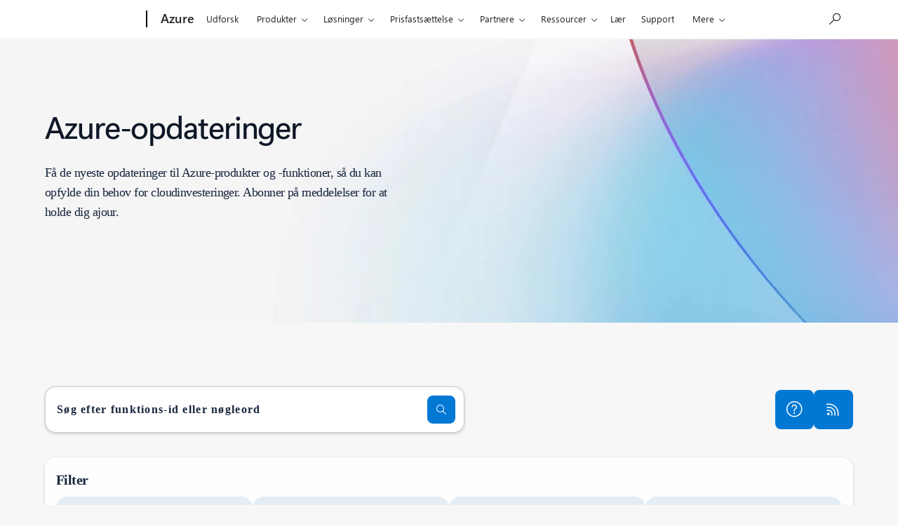

--- FILE ---
content_type: application/x-javascript
request_url: https://assets.adobedtm.com/5ef092d1efb5/2537c33769cb/1dd8fb7e7ffb/RCe86a4eb0fcba478dbcc7216ce8374629-source.min.js
body_size: 269
content:
// For license information, see `https://assets.adobedtm.com/5ef092d1efb5/2537c33769cb/1dd8fb7e7ffb/RCe86a4eb0fcba478dbcc7216ce8374629-source.js`.
_satellite.__registerScript('https://assets.adobedtm.com/5ef092d1efb5/2537c33769cb/1dd8fb7e7ffb/RCe86a4eb0fcba478dbcc7216ce8374629-source.min.js', "!function(){try{if((\"microsoft-365\"===window.location.pathname.split(\"/\")[2]||\"resilience\"===window.location.pathname.split(\"/\")[2])&&\"www.microsoft.com\"===window.location.host)if(document.querySelector(\"[id*=office-CustomMosaicCta]\")||document.querySelector(\"[id*=office-KeyMessages]\")){var t=document.createElement(\"style\");t.setAttribute(\"type\",\"text/css\"),t.innerText=\"[data-module='ow-mosaic-cta'] .c-call-to-action span,[data-module='ow-key-messages'] .ow-cta-container .ow-link-wrapper a.c-call-to-action span{color: inherit}\",document.head.append(t)}}catch(t){}}();");